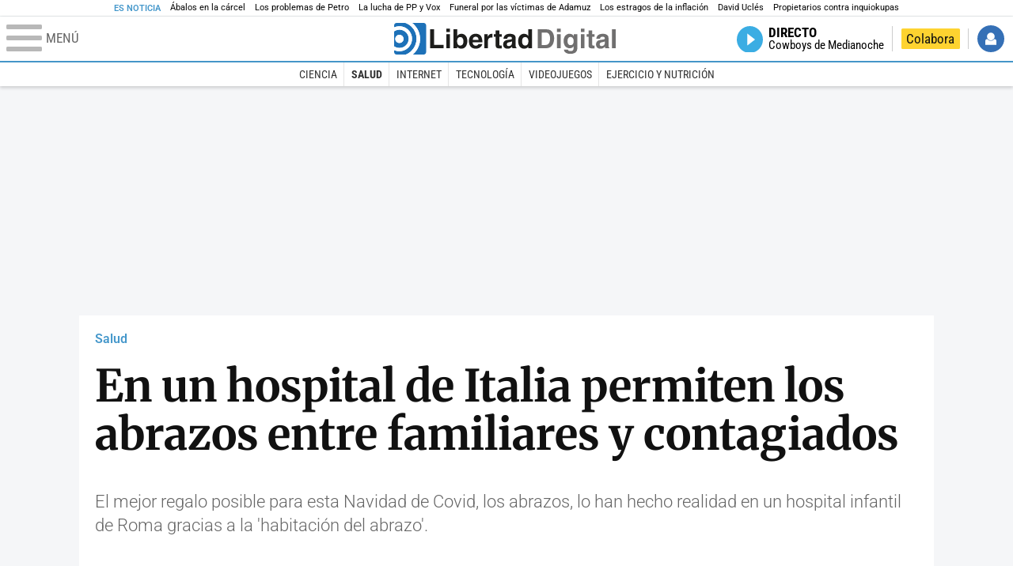

--- FILE ---
content_type: application/xml
request_url: https://dmxleo.dailymotion.com/cdn/manifest/video/x7y9qjz.m3u8?af=2%2C7%2C8%2C9&vv=1%2C2%2C3%2C4%2C5%2C6%2C7%2C8%2C11%2C12%2C13%2C14&mm=video%2Fmp4%2Cvideo%2Fwebm%2Caudio%2Fmp4%2Caudio%2Fmpeg%2Caudio%2Faac%2Caudio%2Fmpeg3%2Caudio%2Fmp3%2Caudio%2Fvnd.wave%2Caudio%2Fwav%2Caudio%2Fwave%2Caudio%2Fogg%2Caudio%2Fvorbis%2Cimage%2Fjpeg%2Cimage%2Fpng%2Cimage%2Fwebp%2Cimage%2Fsvg%2Bxml&cse=1jgbcodsjb972d93715&rts=561591&rhv=1&cen=prod&cpi=xpls2i&cpt=player&rla=en&cpr=xwj8&eb=https%3A%2F%2Fwww.libertaddigital.com%2Fciencia-tecnologia%2Fsalud%2F2020-12-23%2Fcoronavirus-en-un-hospital-de-italia-permiten-los-abrazos-entre-familiares-y-contagiados-6076177%2F&ps=1040x585&td=www.libertaddigital.com&reader_gdpr_flag=0&reader_gdpr_consent=&gdpr_binary_consent=opt-out&gdpr_comes_from_infopack=0&reader_us_privacy=1---&vl=-1&ciid=1jgbcodsjb972d93715_VMAP_0_0&cidx=0&sidx=0&vidIdx=0&omp=Dailymotion%2F1.0&omn=0&imal=1&uid_dm=4f46c48a-2763-376a-9682-dcf2a0f2638c&3pcb=0&rap=1&apo=monetization&pos=1&pbm=2
body_size: 5859
content:
<?xml version="1.0" encoding="UTF-8"?><vmap:VMAP xmlns:vmap="http://www.iab.net/videosuite/vmap" version="1.0"><vmap:AdBreak breakType="linear" breakId="preroll1" timeOffset="start"><vmap:AdSource id="preroll1"><vmap:VASTAdData><VAST version="3.0"><Ad><InLine><AdSystem>Leo</AdSystem><AdTitle>noad</AdTitle><Extensions><Extension type="dailymotion" source="dailymotion">{"noAd":{"reasonId":1106,"reason":"viewing context|bot-detected"},"inventoryId":"5f1cd40f-1cb7-4792-aae3-a234ba0a918b"}</Extension></Extensions></InLine></Ad></VAST></vmap:VASTAdData></vmap:AdSource><vmap:Extensions><vmap:Extension type="dailymotion" source="dailymotion"><![CDATA[{"timeout":15000}]]></vmap:Extension></vmap:Extensions></vmap:AdBreak><vmap:AdBreak breakType="linear,nonlinear" breakId="midroll1-1" timeOffset="00:05:00" repeatAfter="00:05:00"><vmap:AdSource id="midroll1-1"><vmap:AdTagURI templateType="vast3">https://dmxleo.dailymotion.com/cdn/manifest/video/x7y9qjz.m3u8?auth=[base64]&amp;vo=[MEDIAPLAYHEAD]&amp;vv=1%2C2%2C3%2C4%2C5%2C6%2C7%2C8%2C11%2C12%2C13%2C14&amp;sec=1&amp;rts=561591&amp;rla=en&amp;rhv=1&amp;reader_us_privacy=1---&amp;reader.player=dailymotion&amp;plt=1&amp;pbm=2&amp;mm=video%2Fmp4%2Cvideo%2Fwebm%2Caudio%2Fmp4%2Caudio%2Fmpeg%2Caudio%2Faac%2Caudio%2Fmpeg3%2Caudio%2Fmp3%2Caudio%2Fvnd.wave%2Caudio%2Fwav%2Caudio%2Fwave%2Caudio%2Fogg%2Caudio%2Fvorbis%2Cimage%2Fjpeg%2Cimage%2Fpng%2Cimage%2Fwebp%2Cimage%2Fsvg%2Bxml&amp;lnrt=1&amp;eb=https%3A%2F%2Fwww.libertaddigital.com%2Fciencia-tecnologia%2Fsalud%2F2020-12-23%2Fcoronavirus-en-un-hospital-de-italia-permiten-los-abrazos-entre-familiares-y-contagiados-6076177%2F&amp;dmngv=1.0&amp;dmng=Dailymotion&amp;dlvr=1%2C2&amp;cse=1jgbcodsjb972d93715&amp;cpt=player&amp;cpr=xwj8&amp;cpi=xpls2i&amp;cen=prod&amp;cbrs=1&amp;battr=9%2C10%2C11%2C12%2C13%2C14%2C17&amp;apo=monetization&amp;3pcb=0&amp;r=v</vmap:AdTagURI></vmap:AdSource><vmap:Extensions><vmap:Extension type="dailymotion" source="dailymotion"><![CDATA[{"timeout":15000}]]></vmap:Extension></vmap:Extensions></vmap:AdBreak><vmap:AdBreak breakType="linear" breakId="postroll1" timeOffset="end"><vmap:AdSource id="postroll1"><vmap:AdTagURI templateType="vast3">https://dmxleo.dailymotion.com/cdn/manifest/video/x7y9qjz.m3u8?auth=[base64]&amp;vv=1%2C2%2C3%2C4%2C5%2C6%2C7%2C8%2C11%2C12%2C13%2C14&amp;sec=1&amp;rts=561591&amp;rla=en&amp;rhv=1&amp;reader_us_privacy=1---&amp;reader.player=dailymotion&amp;plt=1&amp;pbm=2&amp;mm=video%2Fmp4%2Cvideo%2Fwebm%2Caudio%2Fmp4%2Caudio%2Fmpeg%2Caudio%2Faac%2Caudio%2Fmpeg3%2Caudio%2Fmp3%2Caudio%2Fvnd.wave%2Caudio%2Fwav%2Caudio%2Fwave%2Caudio%2Fogg%2Caudio%2Fvorbis%2Cimage%2Fjpeg%2Cimage%2Fpng%2Cimage%2Fwebp%2Cimage%2Fsvg%2Bxml&amp;lnrt=1&amp;eb=https%3A%2F%2Fwww.libertaddigital.com%2Fciencia-tecnologia%2Fsalud%2F2020-12-23%2Fcoronavirus-en-un-hospital-de-italia-permiten-los-abrazos-entre-familiares-y-contagiados-6076177%2F&amp;dmngv=1.0&amp;dmng=Dailymotion&amp;dlvr=1%2C2&amp;cse=1jgbcodsjb972d93715&amp;cpt=player&amp;cpr=xwj8&amp;cpi=xpls2i&amp;cen=prod&amp;cbrs=1&amp;battr=9%2C10%2C11%2C12%2C13%2C14%2C17&amp;apo=monetization&amp;3pcb=0&amp;r=v</vmap:AdTagURI></vmap:AdSource><vmap:Extensions><vmap:Extension type="dailymotion" source="dailymotion"><![CDATA[{"timeout":15000}]]></vmap:Extension></vmap:Extensions></vmap:AdBreak><vmap:Extensions><vmap:Extension type="dailymotion" source="dmx"><![CDATA[{"asid":200533}]]></vmap:Extension></vmap:Extensions></vmap:VMAP>